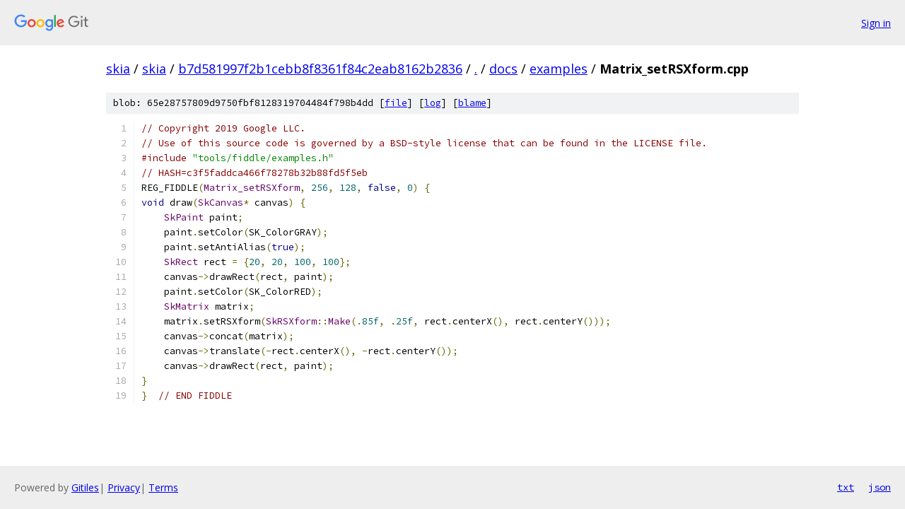

--- FILE ---
content_type: text/html; charset=utf-8
request_url: https://skia.googlesource.com/skia/+/b7d581997f2b1cebb8f8361f84c2eab8162b2836/docs/examples/Matrix_setRSXform.cpp
body_size: 1584
content:
<!DOCTYPE html><html lang="en"><head><meta charset="utf-8"><meta name="viewport" content="width=device-width, initial-scale=1"><title>docs/examples/Matrix_setRSXform.cpp - skia - Git at Google</title><link rel="stylesheet" type="text/css" href="/+static/base.css"><link rel="stylesheet" type="text/css" href="/+static/prettify/prettify.css"><!-- default customHeadTagPart --></head><body class="Site"><header class="Site-header"><div class="Header"><a class="Header-image" href="/"><img src="//www.gstatic.com/images/branding/lockups/2x/lockup_git_color_108x24dp.png" width="108" height="24" alt="Google Git"></a><div class="Header-menu"> <a class="Header-menuItem" href="https://accounts.google.com/AccountChooser?faa=1&amp;continue=https://skia.googlesource.com/login/skia/%2B/b7d581997f2b1cebb8f8361f84c2eab8162b2836/docs/examples/Matrix_setRSXform.cpp">Sign in</a> </div></div></header><div class="Site-content"><div class="Container "><div class="Breadcrumbs"><a class="Breadcrumbs-crumb" href="/?format=HTML">skia</a> / <a class="Breadcrumbs-crumb" href="/skia/">skia</a> / <a class="Breadcrumbs-crumb" href="/skia/+/b7d581997f2b1cebb8f8361f84c2eab8162b2836">b7d581997f2b1cebb8f8361f84c2eab8162b2836</a> / <a class="Breadcrumbs-crumb" href="/skia/+/b7d581997f2b1cebb8f8361f84c2eab8162b2836/">.</a> / <a class="Breadcrumbs-crumb" href="/skia/+/b7d581997f2b1cebb8f8361f84c2eab8162b2836/docs?autodive=0">docs</a> / <a class="Breadcrumbs-crumb" href="/skia/+/b7d581997f2b1cebb8f8361f84c2eab8162b2836/docs/examples">examples</a> / <span class="Breadcrumbs-crumb">Matrix_setRSXform.cpp</span></div><div class="u-sha1 u-monospace BlobSha1">blob: 65e28757809d9750fbf8128319704484f798b4dd [<a href="/skia/+/b7d581997f2b1cebb8f8361f84c2eab8162b2836/docs/examples/Matrix_setRSXform.cpp">file</a>] [<a href="/skia/+log/b7d581997f2b1cebb8f8361f84c2eab8162b2836/docs/examples/Matrix_setRSXform.cpp">log</a>] [<a href="/skia/+blame/b7d581997f2b1cebb8f8361f84c2eab8162b2836/docs/examples/Matrix_setRSXform.cpp">blame</a>]</div><table class="FileContents"><tr class="u-pre u-monospace FileContents-line"><td class="u-lineNum u-noSelect FileContents-lineNum" data-line-number="1"></td><td class="FileContents-lineContents" id="1"><span class="com">// Copyright 2019 Google LLC.</span></td></tr><tr class="u-pre u-monospace FileContents-line"><td class="u-lineNum u-noSelect FileContents-lineNum" data-line-number="2"></td><td class="FileContents-lineContents" id="2"><span class="com">// Use of this source code is governed by a BSD-style license that can be found in the LICENSE file.</span></td></tr><tr class="u-pre u-monospace FileContents-line"><td class="u-lineNum u-noSelect FileContents-lineNum" data-line-number="3"></td><td class="FileContents-lineContents" id="3"><span class="com">#include</span><span class="pln"> </span><span class="str">&quot;tools/fiddle/examples.h&quot;</span></td></tr><tr class="u-pre u-monospace FileContents-line"><td class="u-lineNum u-noSelect FileContents-lineNum" data-line-number="4"></td><td class="FileContents-lineContents" id="4"><span class="com">// HASH=c3f5faddca466f78278b32b88fd5f5eb</span></td></tr><tr class="u-pre u-monospace FileContents-line"><td class="u-lineNum u-noSelect FileContents-lineNum" data-line-number="5"></td><td class="FileContents-lineContents" id="5"><span class="pln">REG_FIDDLE</span><span class="pun">(</span><span class="typ">Matrix_setRSXform</span><span class="pun">,</span><span class="pln"> </span><span class="lit">256</span><span class="pun">,</span><span class="pln"> </span><span class="lit">128</span><span class="pun">,</span><span class="pln"> </span><span class="kwd">false</span><span class="pun">,</span><span class="pln"> </span><span class="lit">0</span><span class="pun">)</span><span class="pln"> </span><span class="pun">{</span></td></tr><tr class="u-pre u-monospace FileContents-line"><td class="u-lineNum u-noSelect FileContents-lineNum" data-line-number="6"></td><td class="FileContents-lineContents" id="6"><span class="kwd">void</span><span class="pln"> draw</span><span class="pun">(</span><span class="typ">SkCanvas</span><span class="pun">*</span><span class="pln"> canvas</span><span class="pun">)</span><span class="pln"> </span><span class="pun">{</span></td></tr><tr class="u-pre u-monospace FileContents-line"><td class="u-lineNum u-noSelect FileContents-lineNum" data-line-number="7"></td><td class="FileContents-lineContents" id="7"><span class="pln">    </span><span class="typ">SkPaint</span><span class="pln"> paint</span><span class="pun">;</span></td></tr><tr class="u-pre u-monospace FileContents-line"><td class="u-lineNum u-noSelect FileContents-lineNum" data-line-number="8"></td><td class="FileContents-lineContents" id="8"><span class="pln">    paint</span><span class="pun">.</span><span class="pln">setColor</span><span class="pun">(</span><span class="pln">SK_ColorGRAY</span><span class="pun">);</span></td></tr><tr class="u-pre u-monospace FileContents-line"><td class="u-lineNum u-noSelect FileContents-lineNum" data-line-number="9"></td><td class="FileContents-lineContents" id="9"><span class="pln">    paint</span><span class="pun">.</span><span class="pln">setAntiAlias</span><span class="pun">(</span><span class="kwd">true</span><span class="pun">);</span></td></tr><tr class="u-pre u-monospace FileContents-line"><td class="u-lineNum u-noSelect FileContents-lineNum" data-line-number="10"></td><td class="FileContents-lineContents" id="10"><span class="pln">    </span><span class="typ">SkRect</span><span class="pln"> rect </span><span class="pun">=</span><span class="pln"> </span><span class="pun">{</span><span class="lit">20</span><span class="pun">,</span><span class="pln"> </span><span class="lit">20</span><span class="pun">,</span><span class="pln"> </span><span class="lit">100</span><span class="pun">,</span><span class="pln"> </span><span class="lit">100</span><span class="pun">};</span></td></tr><tr class="u-pre u-monospace FileContents-line"><td class="u-lineNum u-noSelect FileContents-lineNum" data-line-number="11"></td><td class="FileContents-lineContents" id="11"><span class="pln">    canvas</span><span class="pun">-&gt;</span><span class="pln">drawRect</span><span class="pun">(</span><span class="pln">rect</span><span class="pun">,</span><span class="pln"> paint</span><span class="pun">);</span></td></tr><tr class="u-pre u-monospace FileContents-line"><td class="u-lineNum u-noSelect FileContents-lineNum" data-line-number="12"></td><td class="FileContents-lineContents" id="12"><span class="pln">    paint</span><span class="pun">.</span><span class="pln">setColor</span><span class="pun">(</span><span class="pln">SK_ColorRED</span><span class="pun">);</span></td></tr><tr class="u-pre u-monospace FileContents-line"><td class="u-lineNum u-noSelect FileContents-lineNum" data-line-number="13"></td><td class="FileContents-lineContents" id="13"><span class="pln">    </span><span class="typ">SkMatrix</span><span class="pln"> matrix</span><span class="pun">;</span></td></tr><tr class="u-pre u-monospace FileContents-line"><td class="u-lineNum u-noSelect FileContents-lineNum" data-line-number="14"></td><td class="FileContents-lineContents" id="14"><span class="pln">    matrix</span><span class="pun">.</span><span class="pln">setRSXform</span><span class="pun">(</span><span class="typ">SkRSXform</span><span class="pun">::</span><span class="typ">Make</span><span class="pun">(.</span><span class="lit">85f</span><span class="pun">,</span><span class="pln"> </span><span class="pun">.</span><span class="lit">25f</span><span class="pun">,</span><span class="pln"> rect</span><span class="pun">.</span><span class="pln">centerX</span><span class="pun">(),</span><span class="pln"> rect</span><span class="pun">.</span><span class="pln">centerY</span><span class="pun">()));</span></td></tr><tr class="u-pre u-monospace FileContents-line"><td class="u-lineNum u-noSelect FileContents-lineNum" data-line-number="15"></td><td class="FileContents-lineContents" id="15"><span class="pln">    canvas</span><span class="pun">-&gt;</span><span class="pln">concat</span><span class="pun">(</span><span class="pln">matrix</span><span class="pun">);</span></td></tr><tr class="u-pre u-monospace FileContents-line"><td class="u-lineNum u-noSelect FileContents-lineNum" data-line-number="16"></td><td class="FileContents-lineContents" id="16"><span class="pln">    canvas</span><span class="pun">-&gt;</span><span class="pln">translate</span><span class="pun">(-</span><span class="pln">rect</span><span class="pun">.</span><span class="pln">centerX</span><span class="pun">(),</span><span class="pln"> </span><span class="pun">-</span><span class="pln">rect</span><span class="pun">.</span><span class="pln">centerY</span><span class="pun">());</span></td></tr><tr class="u-pre u-monospace FileContents-line"><td class="u-lineNum u-noSelect FileContents-lineNum" data-line-number="17"></td><td class="FileContents-lineContents" id="17"><span class="pln">    canvas</span><span class="pun">-&gt;</span><span class="pln">drawRect</span><span class="pun">(</span><span class="pln">rect</span><span class="pun">,</span><span class="pln"> paint</span><span class="pun">);</span></td></tr><tr class="u-pre u-monospace FileContents-line"><td class="u-lineNum u-noSelect FileContents-lineNum" data-line-number="18"></td><td class="FileContents-lineContents" id="18"><span class="pun">}</span></td></tr><tr class="u-pre u-monospace FileContents-line"><td class="u-lineNum u-noSelect FileContents-lineNum" data-line-number="19"></td><td class="FileContents-lineContents" id="19"><span class="pun">}</span><span class="pln">  </span><span class="com">// END FIDDLE</span></td></tr></table><script nonce="pBAwjyG6r1Bfio7gKJTS6Q">for (let lineNumEl of document.querySelectorAll('td.u-lineNum')) {lineNumEl.onclick = () => {window.location.hash = `#${lineNumEl.getAttribute('data-line-number')}`;};}</script></div> <!-- Container --></div> <!-- Site-content --><footer class="Site-footer"><div class="Footer"><span class="Footer-poweredBy">Powered by <a href="https://gerrit.googlesource.com/gitiles/">Gitiles</a>| <a href="https://policies.google.com/privacy">Privacy</a>| <a href="https://policies.google.com/terms">Terms</a></span><span class="Footer-formats"><a class="u-monospace Footer-formatsItem" href="?format=TEXT">txt</a> <a class="u-monospace Footer-formatsItem" href="?format=JSON">json</a></span></div></footer></body></html>